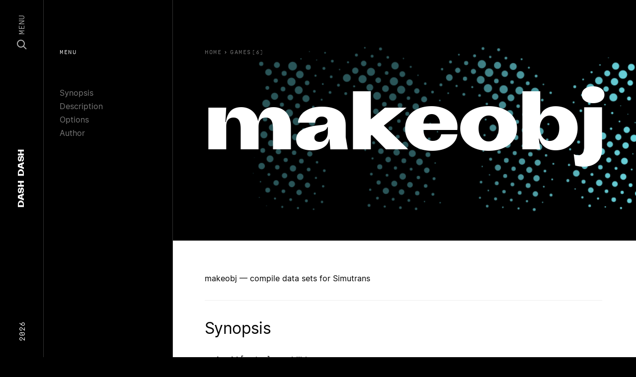

--- FILE ---
content_type: text/html; charset=utf-8
request_url: https://dashdash.io/6/makeobj
body_size: 14725
content:
<!doctype html>
<html>
  <head prefix="og: http://ogp.me/ns# fb: http://ogp.me/ns/fb#">
    <meta charset="utf-8">
    <meta content="IE=edge,chrome=1" http-equiv="X-UA-Compatible">
    <meta name="viewport" content="width=device-width, initial-scale=1">
    <meta name="ahrefs-site-verification" content="c04ebb21fa5787f5616c7ce714fd2ceba6ee5d3dd438796d1d669b4983e40809">
        <link rel="canonical" href="https://dashdash.io/6/makeobj">
<title>makeobj(6): compile data sets | Linux Man Page</title>
<meta name="title" content="makeobj(6): compile data sets | Linux Man Page">
<meta name="description" content="compile data sets for Simutrans">
<meta property="og:site_name" content="Dash Dash">
<meta property="og:type" content="article">
<meta property="og:url" content="https://dashdash.io/6/makeobj">
<meta property="og:title" content="makeobj(6): compile data sets | Linux Man Page">
<meta property="og:description" content="compile data sets for Simutrans">
<meta property="og:image" content="https://dashdash.io/assets/dashdash-52166b450b1aa7e7ded113c0f8c5632f84358c1b01e9b09569f18a146eb81c29.png">
<meta name="twitter:site" content="Dash Dash">
<meta name="twitter:domain" content="https://dashdash.io">
<meta name="twitter:card" content="summary_large_image">
<meta name="twitter:url" content="https://dashdash.io/6/makeobj">
<meta name="twitter:title" content="makeobj(6): compile data sets | Linux Man Page">
<meta name="twitter:description" content="compile data sets for Simutrans">
<meta name="twitter:image" content="https://dashdash.io/assets/dashdash-52166b450b1aa7e7ded113c0f8c5632f84358c1b01e9b09569f18a146eb81c29.png">


    <meta name="csrf-param" content="authenticity_token" />
<meta name="csrf-token" content="EqXCV6XGd5q6pu8qXPWCzU4YaKQZv/tuKQQq8VIMiZOViuWIKt6K08TRHqBY0c2VK6HCISDZd3jSqjwQv5aA4A==" />
    
    <link rel="stylesheet" media="all" href="/assets/application-bc0eafa1fd5ada578ca261f088728ecc18d3bcbd01dbb4e62ba17cb932830e2b.css" />
    <link rel="shortcut icon" type="image/x-icon" sizes="16x16 32x32 48x48 64x64" href="/assets/favicon-d3fd44b86d7e28e0bbc286551dee29425d87cb88647f826e6e8c6c6a3b62e97d.png">
    <!--[if IE]><link rel="shortcut icon" href="favicon.png"><![endif]-->
    <script src="/packs/js/runtime-a8ff130763259a12e4e1.js" defer="defer"></script>
<script src="/packs/js/application-ca4ea1707aac60a5c6ca.js" defer="defer"></script>
  </head>
  <body class="preload application command">
    <nav class="nav" vocab="http://schema.org/" typeof="SiteNavigationElement" role="navigation">
  <section class="nav-content row align-items-center">
    <div class="d-none d-lg-block col-3 text-left">
      <span class="nav-content__year">2026</span>
    </div>
    <div class="col nav-content__center">
      <a href="/" class="nav-logo" itemprop="name">
  <span>Dash</span> <span>Dash</span>
</a>

    </div>
    <div class="col-3 text-right d-flex align-items-center justify-content-end">
      <a class="nav-menu js-nav-button" href="#">
        <svg width="20" height="20" viewBox="0 0 20 20" fill="none" xmlns="http://www.w3.org/2000/svg">
          <circle cx="8" cy="8" r="7" stroke="white" stroke-width="2"/>
          <path d="M13.5 13.5L19 19" stroke="white" stroke-width="2"/>
        </svg>
        <span>Menu</span>
      </a>
    </div>
  </section>
</nav>
<div class="nav-modal js-nav-modal">
  <section>
    <div class="container">
      <div class="row">
        <div class="col-12">
          <input class="nav-search__input js-search-input" type="text" placeholder="search..." autocomplete="off" autocorrect="off" autocapitalize="off" spellcheck="false">
        </div>
      </div>
    </div>
  </section>
  <section class="nav-search__results js-search-results">
    <div class="container">
      <div class="row">
        <div class="col-12">
          <table style="width:100%">
            <thead>
              <tr class="nav-search__thead">
                <td class="nav-search__thead-manual">Manual</td>
                <td class="nav-search__thead-command">Command</td>
                <td class="nav-search__thead-desc">Description</td>
              </tr>
            </thead>
            <tbody class="js-search-view">
              <tr class="result__row">
                <td class="result__rank"></td>
                <td class="result__command"></td>
                <td class="result__description"></td>
              </tr>
            </tbody>
          </table>
        </div>
      </div>
    </div>
  </section>
  <section>
    <div class="container">
      <div class="row">
          <div class="col-6 col-lg-4 card-col">
            <a class="card-cmd" href="/1/">
              <div class="card-cmd__graphic" style="background:#E162A5"></div>
              <div class="card-cmd__top">
                <div class="card-cmd__top-number">1</div>
              </div>
              <div class="card-cmd__bottom">
                General Commands
              </div>
</a>          </div>
          <div class="col-6 col-lg-4 card-col">
            <a class="card-cmd" href="/2/">
              <div class="card-cmd__graphic" style="background:#C94B4D"></div>
              <div class="card-cmd__top">
                <div class="card-cmd__top-number">2</div>
              </div>
              <div class="card-cmd__bottom">
                System Calls
              </div>
</a>          </div>
          <div class="col-6 col-lg-4 card-col">
            <a class="card-cmd" href="/3/">
              <div class="card-cmd__graphic" style="background:#E76F3F"></div>
              <div class="card-cmd__top">
                <div class="card-cmd__top-number">3</div>
              </div>
              <div class="card-cmd__bottom">
                Library Functions
              </div>
</a>          </div>
          <div class="col-6 col-lg-4 card-col">
            <a class="card-cmd" href="/4/">
              <div class="card-cmd__graphic" style="background:#E8B74D"></div>
              <div class="card-cmd__top">
                <div class="card-cmd__top-number">4</div>
              </div>
              <div class="card-cmd__bottom">
                Special Files
              </div>
</a>          </div>
          <div class="col-6 col-lg-4 card-col">
            <a class="card-cmd" href="/5/">
              <div class="card-cmd__graphic" style="background:#499C8C"></div>
              <div class="card-cmd__top">
                <div class="card-cmd__top-number">5</div>
              </div>
              <div class="card-cmd__bottom">
                File Formats
              </div>
</a>          </div>
          <div class="col-6 col-lg-4 card-col">
            <a class="card-cmd" href="/6/">
              <div class="card-cmd__graphic" style="background:#6AD4DD"></div>
              <div class="card-cmd__top">
                <div class="card-cmd__top-number">6</div>
              </div>
              <div class="card-cmd__bottom">
                Games
              </div>
</a>          </div>
          <div class="col-6 col-lg-4 card-col">
            <a class="card-cmd" href="/7/">
              <div class="card-cmd__graphic" style="background:#3888B1"></div>
              <div class="card-cmd__top">
                <div class="card-cmd__top-number">7</div>
              </div>
              <div class="card-cmd__bottom">
                Conventions and Miscellany
              </div>
</a>          </div>
          <div class="col-6 col-lg-4 card-col">
            <a class="card-cmd" href="/8/">
              <div class="card-cmd__graphic" style="background:#321F99"></div>
              <div class="card-cmd__top">
                <div class="card-cmd__top-number">8</div>
              </div>
              <div class="card-cmd__bottom">
                Admin
              </div>
</a>          </div>
      </div>
    </div>
  </section>
</div>

    <nav class="subnav d-none d-lg-block">
  <div class="nav-label">Menu</div>
  <ul>
      <li><a href="#synopsis">Synopsis</a></li>
      <li><a href="#description">Description</a></li>
      <li><a href="#options">Options</a></li>
      <li><a href="#author">Author</a></li>
  </ul>
</nav>
<header class="page-header">
  <div class="page-header__content">
    <div class="breadcrumbs">
  <a class="breadcrumb" href="/">
    <span class="u-hide-xs u-show-sm">Home</span>
</a>    <ol class="breadcrumb__list" itemscope itemtype="https://schema.org/BreadcrumbList">
      <span class="breadcrumb__caret">›</span>
      <li class="breadcrumb__item" itemprop="itemListElement" itemscope itemtype="https://schema.org/ListItem">
        <a href="/6" itemprop="item">
          <span class="breadcrumb__title" itemprop="name">Games(6)</span>
        </a>
        <meta itemprop="position" content="2" />
      </li>
    </ol>
</div>

    <h1 class="page-header__title js-fitty">makeobj</h1>
  </div>
  <div class="page-header__overlay"></div>
  <div class="page-header__canvas">
    <img class="img">
    <canvas class="canvas"></canvas>
  </div>
</header>
<main class="page-main js-main" data-color="#6AD4DD">
  <p>makeobj — compile data sets for Simutrans</p> <section id="synopsis">
<h2>Synopsis</h2>

<b>makeobj</b> [ quiet ] capabilities
<p>

<b>makeobj</b> [ quiet ] pak [<i>pak-file dat-file...</i>]
</p>
<p>

<b>makeobj</b> [ quiet ] pak128 [<i>pak-file dat-file...</i>]
</p>
<p>

<b>makeobj</b> [ quiet ] list <i>pak-file...
</i></p>
<p>

<b>makeobj</b> [ quiet ] dump <i>pak-file pak-file...
</i></p>
<p>

<b>makeobj</b> [ quiet ] merge <i>pak-file pak-file...
</i></p>
<p>

<b>makeobj</b> [ quiet ] extract <i>pak-file
</i></p>
<p>

</p></section> <section id="description">
<h2>Description</h2>
This manual page documents briefly the
<b>makeobj</b>
command.
</section> <section id="options">
<h2>Options</h2>

<dl compact>
<dt>
<b>capabilities</b>

</dt>
<dd>
Gives the list of objects, this program can read.
</dd>
<dt>
<b>pak </b><i>pak-file dat-file...<dd>
Creates a ready to use pak file for Simutrans from the dat files.
<p>
If the file names are omitted, makeobj defaults to all dat files under
the current directory.
</p>
</dd>
<dt></dt></i><b>pak128 </b><i>pak-file dat-file...<dd>
Creates a special pak file for 128x128 images.
</dd>
<dt></dt></i><b>list </b><i>pak-file...<dd>
Lists the contents ot the given pak files.
</dd>
<dt></dt></i><b>dump </b><i>pak-file pak-file...<dd>
List the internal nodes of a file.
</dd>
<dt></dt></i><b>merge </b><i>pak-file pak-file...<dd>
Merges multiple pak files into one new pak file.
</dd>
<dt></dt></i><b>extract </b><i>pak-file<dd>
Creates single files from multiple pak file.
</dd></i>
</dt>
</dl>
<p>
If the <b>quiet</b> option is given as the first argument the copyright
message will be omitted.
</p>
<p>
If a file name ends with a slash, a directory is searched rather than
a file.
</p>
<p>

</p></section> <section id="author">
<h2>Author</h2>
Simutrans was written by Hansjoerg Malthaner and the Simutrans Team.
<p>
This manual page was written by Ansgar Burchardt &lt;<a href="mailto:ansgar@debian.org" class="__cf_email__" data-cfemail="5839362b3f392a183c3d3a31393676372a3f">ansgar@debian.org</a>&gt;,
for the Debian project (but may be used by others).
</p>
<p>

</p></section>
</main>

    <footer class="site-footer">
  <div class="container">
    <div class="row mt-5 d-block d-lg-flex site-footer__links">
      <div class="d-none d-lg-block col-2 text-left">
        &nbsp;
      </div>
      <div class="col-md-2">
        <h5 class="site-footer__heading">Colophon</h5>
        <div class="site-footer__text">
          <a class="site-footer__link" href="https://www.kernel.org/doc/man-pages/">Linux</a>
        </div>
        <div class="site-footer__text">
          <a class="site-footer__link" href="https://kometa.xyz/typefaces/attila-sans">Attila Sans</a>
        </div>
        <div class="site-footer__text">
          <a class="site-footer__link" href="https://www.swisstypefaces.com/fonts/simplon/">Simplon Mono</a>
        </div>
        <div class="site-footer__text">
          <a class="site-footer__link" href="https://rsms.me/inter/">Inter</a>
        </div>
        <div class="site-footer__text">
          <a class="site-footer__link" href="/about">About</a>
        </div>
      </div>
      <div class="col-md-2">
        <h5 class="site-footer__heading">Pages</h5>
        <div class="site-footer__text">
          <a class="site-footer__link" href="/1">General</a>
        </div>
        <div class="site-footer__text">
          <a class="site-footer__link" href="/8">Admin</a>
        </div>
        <div class="site-footer__text">
          <a class="site-footer__link" href="/5">File Formats</a>
        </div>
        <div class="site-footer__text">
          <a class="site-footer__link" href="/3">Library Functions</a>
        </div>
        <div class="site-footer__text">
          <a class="site-footer__link" href="/2">System Calls</a>
        </div>
      </div>
      <div class="d-none d-lg-block col-1">
        &nbsp;
      </div>
      <div class="col-md-5">
        <h5 class="site-footer__heading">Summary</h5>
        <p class="site-footer__text">
          Dash Dash sets the linux documentation in a beautiful collection of typefaces to make the technical content more approachable. This free resource is created by Moe Amaya is a co-founder at <a href="https://monograph.io/">Monograph</a> and co-maker of <a href="https://howmanyplants.com/">How Many Plants</a>.
        </p>
      </div>
    </div>
    <div class="row mt-1 d-none d-lg-flex select-none">
      <div class="d-none d-lg-block col-2 text-left">
        &nbsp;
      </div>
      <div class="col-6 col-md-2">
        <div class="site-footer__dash"></div>
      </div>
      <div class="col-6 col-md-2">
        <div class="site-footer__dash"></div>
      </div>
      <div class="d-none d-lg-block col-1">
        &nbsp;
      </div>
      <div class="col-5">
        <div class="site-footer__dashdash">Dash Dash</div>
      </div>
    </div>
  </div>
  <div class="site-footer__copyright">
    <div class="container">
      <div class="row">
        <div class="d-none d-lg-block col-2">
          &nbsp;
        </div>
        <div class="col-8 col-md-2 d-flex">
          <div>Copyright</div>
          <div class="site-footer__copyright-dash"></div>
        </div>
        <div class="col">
          2026
        </div>
      </div>
    </div>
  </div>
</footer>

    <section class="body-overlay js-body-overlay">
    </section>
    <script src="/packs/js/runtime-a8ff130763259a12e4e1.js" defer="defer"></script>
<script src="/packs/js/394-0ca0e5e4893463764e30.js" defer="defer"></script>
<script src="/packs/js/custom-32d50967965d4db1670c.js" defer="defer"></script>
    <!-- Global site tag (gtag.js) - Google Analytics -->
    <script async src="https://www.googletagmanager.com/gtag/js?id=UA-142994138-1"></script>
    <script>
      window.dataLayer = window.dataLayer || [];
      function gtag(){dataLayer.push(arguments);}
      gtag('js', new Date());
      
      gtag('config', 'UA-142994138-1');
    </script>
  </body>
</html>
